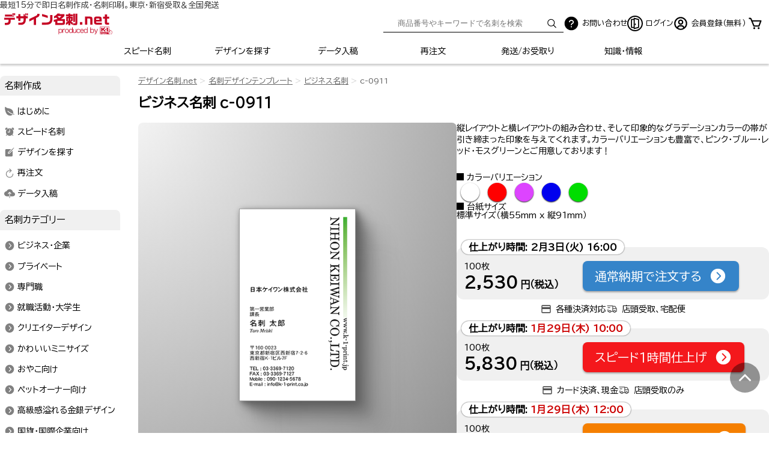

--- FILE ---
content_type: text/html; charset=UTF-8
request_url: https://www.designmeishi.net/product/detail/?code=c-0911
body_size: 11664
content:
<!DOCTYPE html>
<html lang="ja" prefix="og: http://ogp.me/ns#">
<head>
<meta charset="utf-8">
<meta name="viewport" content="width=device-width, initial-scale=1.0, maximum-scale=1.0">
<title>グラデーションの帯がクールさを演出するデザインです！ ビジネス名刺:c-0911｜デザイン名刺.net</title>
<!-- Google Tag Manager -->
<script>(function(w,d,s,l,i){w[l]=w[l]||[];w[l].push({'gtm.start':
new Date().getTime(),event:'gtm.js'});var f=d.getElementsByTagName(s)[0],
j=d.createElement(s),dl=l!='dataLayer'?'&l='+l:'';j.async=true;j.src=
'https://www.googletagmanager.com/gtm.js?id='+i+dl;f.parentNode.insertBefore(j,f);
})(window,document,'script','dataLayer','GTM-5ZHXLV');</script>
<!-- End Google Tag Manager -->
<meta name="keywords" content="ビジネス名刺,標準サイズ,タテ型名刺,名刺注文,名刺印刷,名刺テンプレート,名刺デザイン,即日印刷,即日発送">
<meta name="description" content="【スピード名刺作成・全国即日発送】縦レイアウトと横レイアウトの組み合わせ、そして印象的なグラデーションカラーの帯が引き締まった印象を与えてくれます。カラーバリエーションも豊富で、ピンク・ブルー・レッド・モスグリーンとご用意しております！ほしい名刺がきっと見つかるデザイン名刺.net">
<meta name="author" content="">
<meta name="msvalidate.01" content="2E158E3F098EB74092EF629B086A8C32">
<meta name="robots" content="index,follow">
<link rel="shortcut icon" href="/favicon.ico">

<meta property="og:site_name" content="名刺作成は名刺専門のデザイン名刺.net">
<meta property="og:title" content="グラデーションの帯がクールさを演出するデザインです！ ビジネス名刺:c-0911｜デザイン名刺.net">
<meta property="og:description" content="【スピード名刺作成・全国即日発送】縦レイアウトと横レイアウトの組み合わせ、そして印象的なグラデーションカラーの帯が引き締まった印象を与えてくれます。カラーバリエーションも豊富で、ピンク・ブルー・レッド・モスグリーンとご用意しております！ほしい名刺がきっと見つかるデザイン名刺.net">
<meta property="og:image" content="https://www.designmeishi.net/product/images/namecard/ad/450x450/c-0911.png">
<meta property="og:url" content="https://www.designmeishi.net/product/detail/?code=c-0911">
<meta property="og:type" content="article">
<meta property="og:locale" content="ja_JP">

<meta name="twitter:site" content="@k1print">
<meta name="twitter:title" content="グラデーションの帯がクールさを演出するデザインです！ ビジネス名刺:c-0911｜デザイン名刺.net">
<meta name="twitter:description" content="【スピード名刺作成・全国即日発送】縦レイアウトと横レイアウトの組み合わせ、そして印象的なグラデーションカラーの帯が引き締まった印象を与えてくれます。カラーバリエーションも豊富で、ピンク・ブルー・レッド・モスグリーンとご用意しております！ほしい名刺がきっと見つかるデザイン名刺.net">
<meta name="twitter:image" content="https://www.designmeishi.net/product/images/namecard/ad/450x450/c-0911.png">
<meta name="twitter:url" content="https://www.designmeishi.net/product/detail/?code=c-0911">
<meta name="twitter:card" content="summary_large_image">

<script src="/3rdlibcl/jquery.3.6.1.min.js"></script>
<script src="/3rdlibcl/jquery-migrate.3.3.2.min.js"></script>
<link rel="preconnect" href="https://fonts.googleapis.com">
<link rel="preconnect" href="https://fonts.gstatic.com" crossorigin>
<link href="https://fonts.googleapis.com/css2?family=BIZ+UDPGothic&family=Shippori+Mincho&display=swap" rel="stylesheet">
<link rel="stylesheet" href="/css/basic.css?202201005">
<link rel="stylesheet" href="/css/set02.css?20220943">
<link rel="stylesheet" href="/css/site.css?20240707">
<link rel="stylesheet" href="/css/main.css?20240801">
<script type="application/ld+json">
{
	"@context": "https://schema.org",
	"@type": "BreadcrumbList",
	"itemListElement":[{
		"@type":"ListItem",
		"position":1,
		"name":"名刺作成のデザイン名刺.net",
		"item":"https://www.designmeishi.net/"
	},{
		"@type":"ListItem",
		"position":2,
		"name":"名刺デザインテンプレート",
		"item":"https://www.designmeishi.net/product/"
	},{
		"@type":"ListItem",
		"position":3,
		"name":"ビジネス名刺",
		"item":"https://www.designmeishi.net/product/?category=business"
	},{
		"@type":"ListItem",
		"position":4,
		"name":"c-0911",
		"item":"https://www.designmeishi.net/product/detail/?code=c-0911"
	}]
}
</script>

<link rel="canonical" href="/product/detail/?code=c-0911">
<script>
 (function(c,l,a,r,i,t,y){
     c[a]=c[a]||function(){(c[a].q=c[a].q||[]).push(arguments)};
     t=l.createElement(r);t.async=1;t.src="https://www.clarity.ms/tag/"+i;
     y=l.getElementsByTagName(r)[0];y.parentNode.insertBefore(t,y);
 })(window, document, "clarity", "script", "e223sueqoo");
</script>

</head>
<body class="" data-lazy-limit="0" data-lazy-side="">
 <!-- Google Tag Manager (noscript) -->
<noscript><iframe src="https://www.googletagmanager.com/ns.html?id=GTM-5ZHXLV"
height="0" width="0" style="display:none;visibility:hidden"></iframe></noscript>
<!-- End Google Tag Manager (noscript) -->

<p style="padding-top: 2px;line-height: 1em;font-size: 13px;margin: 0 auto; max-width: 1280px;color: #333;">最短15分で即日名刺作成・名刺印刷。東京・新宿受取＆全国発送</p>
<header class="standardPart">
<div class="header-top">
		<a href="/" class="logo">
			<img src="/images/global/global_logo.svg" width="480" height="143" alt="デザイン名刺.net">
		</a>
		<div class="header-sub-container">
			<div class="search smallHidePart">
				<form action="/product/" method="get">
					<input type="text" name="search" placeholder="商品番号やキーワードで名刺を検索">
					<button><svg fill="#436ce5" class="icon font-size-initial" xmlns="http://www.w3.org/2000/svg"  viewBox="0 0 512 512"><title>Search</title><path d="M221.09 64a157.09 157.09 0 10157.09 157.09A157.1 157.1 0 00221.09 64z" fill="none" stroke="currentColor" stroke-miterlimit="10" stroke-width="32"/><path fill="none" stroke="currentColor" stroke-linecap="round" stroke-miterlimit="10" stroke-width="32" d="M338.29 338.29L448 448"/></svg></button>
				</form>
			</div>
			<div class="sp-only" data-func-name="menuCtrl" data-func-action="search" data-func-option="pulldownnav">
				<a class="header-icon-link" style="font-size: 1.3em;" data-func-target=".menuCtrl_frameIn">
					<svg fill="#436ce5" class="icon" xmlns="http://www.w3.org/2000/svg"  viewBox="0 0 512 512"><title>Search</title><path d="M221.09 64a157.09 157.09 0 10157.09 157.09A157.1 157.1 0 00221.09 64z" fill="none" stroke="currentColor" stroke-miterlimit="10" stroke-width="32"/><path fill="none" stroke="currentColor" stroke-linecap="round" stroke-miterlimit="10" stroke-width="32" d="M338.29 338.29L448 448"/></svg>				</a>
			</div>
			<a href="#contact" class="header-icon-link"><img class="header-icon" src="/images/svg/ai-fill-question-circle.svg" alt="お問い合わせ"><span class="label desktop-only">お問い合わせ</span></a>
																<a href="/app/?pm=login" class="header-icon-link"><img class="header-icon" src="/images/svg/bi-door-open-icon.svg" alt="ログイン"><span class="label">ログイン</span></a>
					<a href="/app/?pm=customer" class="header-icon-link desktop-only"><img class="header-icon" src="/images/svg/person-icon.svg" alt="会員登録（無料）"><span class="label">会員登録（無料）</span></a>
								<div class="iconItem cart">
					<a href="https://www.designmeishi.net/app/?pm=cart">
						<img class="header-icon" src="/images/svg/bi-cart-icon.svg" alt="カート">
											</a>
				</div>
					</div>
	</div>
	<nav id="global" class="scrollFixed">
		<div class="fixedInner">
			<ul>
				<li class="speed"><a href="/speed/">スピード名刺</a></li>
				<li class="product"><a href="/product/" class="thisPage">デザインを探す</a></li>
				<li class="data"><a href="/data/">データ入稿</a></li>
				<li class="repeat"><a href="/repeat/">再注文</a></li>
				<li class="carriage_payment display-sm-n-none"><a href="/carriage_payment/">発送/お受取り</a></li>
				<li class="meishidatabase display-sm-n-none"><a href="/meishidatabase/">知識・情報</a></li>
				<li class="menu" data-func-name="menuCtrl" data-func-action="open" data-func-option="pulldownnav">
					<a href="/" data-func-target=".menuCtrl_frameIn"><svg fill="#FFF" class="icon" xmlns="http://www.w3.org/2000/svg"  viewBox="0 0 512 512"><title>Menu</title><path fill="none" stroke="currentColor" stroke-linecap="round" stroke-miterlimit="10" stroke-width="32" d="M80 160h352M80 256h352M80 352h352"/></svg></a>
				</li>
			</ul>
		</div>
	</nav>
	<div data-func-name="menuCtrl" data-func-option="pulldownnav" class="menuCtrl_frameIn">
		<nav>
			<div class="main">
				<div data-func-name="menuCtrl" data-func-option="pulldownnav" class="menuCtrlCloseCase" style="position: sticky; right: 0; top: 0;">
					<span class="menuCtrlClose" data-func-target=".menuCtrl_frameIn" data-func-action="close"><svg fill="#FFF"  xmlns="http://www.w3.org/2000/svg" class="ionicon" viewBox="0 0 512 512"><title>Close</title><path d="M400 145.49L366.51 112 256 222.51 145.49 112 112 145.49 222.51 256 112 366.51 145.49 400 256 289.49 366.51 400 400 366.51 289.49 256 400 145.49z"/></svg><span class="ion-arrow-up-b"></span></span>
				</div>
				<ul class="row">
					<li class="col-12 search" style="padding: 5px 20px;">
						<form action="/product/" method="get">
							<input type="text" name="search" placeholder="商品番号やキーワードで名刺を検索">
							<button><svg fill="#436ce5" class="icon font-size-initial" xmlns="http://www.w3.org/2000/svg"  viewBox="0 0 512 512"><title>Search</title><path d="M221.09 64a157.09 157.09 0 10157.09 157.09A157.1 157.1 0 00221.09 64z" fill="none" stroke="currentColor" stroke-miterlimit="10" stroke-width="32"/><path fill="none" stroke="currentColor" stroke-linecap="round" stroke-miterlimit="10" stroke-width="32" d="M338.29 338.29L448 448"/></svg></button>
						</form>
					</li>
				</ul>
				<nav class="simpleList">
	<p>名刺作成</p>
	<ul class="list image row row-cols-12">
		<li class="guide"><a href="/guide/">はじめに</a></li>
	 <li class="speed"><a href="/speed/">スピード名刺</a></li>
		<li class="product"><a href="/product/">デザインを探す</a></li>
		<li class="repeat"><a href="/repeat/">再注文</a></li>
		<li class="data"><a href="/data/">データ入稿</a></li>
	</ul>
</nav>
<nav class="simpleList">
	<p>名刺カテゴリー</p>
	<ul class="list image row row-cols-12">
		<li><a href="/product/?category=business">ビジネス・企業</a></li>
		<li><a href="/product/?category=private">プライベート</a></li>
		<li><a href="/product/sp/">専門職</a></li>
		<li><a href="/product/?category=jobhunt">就職活動・大学生</a></li>
		<li><a href="/product/?category=creator">クリエイターデザイン</a></li>
		<li><a href="/product/?category=mini">かわいいミニサイズ</a></li>
		<li><a href="/product/?category=parents">おやこ向け</a></li>
		<li><a href="/product/?category=pet">ペットオーナー向け</a></li>
		<li><a href="/product/?category=gs">高級感溢れる金銀デザイン</a></li>
		<li><a href="/product/?category=country">国旗・国際企業向け</a></li>
		<li><a href="/product/?category=sport">スポーツ・サポータ向け</a></li>
		<li><a href="/product/senior/">シニア向け(大きい文字)</a></li>
		<li><a href="/product/?category=shop">店舗用ショップカード</a></li>
		<li><a href="/product/?category=thanks" class="addStar">サンクスカード</a></li>
		<li><a href="/product/?category=coupon">店舗向け割引券</a></li>
		<li><a href="/backsamplelist/" title="裏面デザイン">裏面デザイン</a></li>
	</ul>
</nav>
<nav class="simpleList">
	<p>名刺イメージ</p>
	<ul class="list image row row-cols-12">
		<li><a href="/product/?impression=standard">定番デザイン</a></li>
		<li><a href="/product/?impression=simple">スッキリ・シンプル</a></li>
		<li><a href="/product/?impression=smart">かっこいい・スマート</a></li>
		<li><a href="/product/?impression=cute">かわいい・キュート</a></li>
		<li><a href="/product/?impression=beautiful">綺麗・エレガント</a></li>
		<li><a href="/product/?impression=personal">個性的</a></li>
		<li><a href="/product/?impression=impact">派手・インパクト</a></li>
	</ul>
</nav>

<nav class="simpleList">
	<p>ご利用ガイド</p>
	<ul class="list image row row-cols-12">
		<li><a href="/order_flow/" title="注文の流れ">注文の流れ</a></li>
		<li><a href="/printing/">名刺印刷へのこだわり</a></li>
		<li><a href="/pricelist/" title="料金と納期">料金と納期</a></li>
		<li><a href="/carriage_payment/" title="発送/代引き">発送/代引き</a></li>
		<li><a href="/faq/" title="よくある質問">よくある質問</a></li>
		<li><a href="/accessmap/" title="店舗アクセス">店舗アクセス</a></li>
		<li><a href="/daishi/" title="用紙/台紙">用紙/台紙</a></li>
		<li><a href="/font/list/">フォント一覧</a></li>
		<li><a href="/english_writing/writing/">英語表記:肩書き</a></li>
		<li><a href="/english_writing/busho/">英語表記:部署/課など</a></li>
		<li><a href="/english_writing/company_add_tel/">英語表記:法人/住所/電話番号</a></li>
		<li><a href="/meishidatabase/tsukaikata/">名刺の使い方いろいろ</a></li>
		<li><a href="/gratitude/">お客様の声</a></li>
		<li><a href="/meishidatabase/">知っておきたい名刺の豆知識</a></li>
		<li><a href="/lp/speed.html">簡単即日名刺作成</a></li>
		<li class="corp_plan"><a href="/corp_plan/">法人様ビジネスプラン</a></li>
		<li class="dutyfree"><a href="/about/dutyfree.php">免税取引き</a></li>
		<li class="gift"><a href="/gift/">名刺ギフトカード</a></li>
	</ul>
</nav>
<nav class="simpleList">
	<p>台紙</p>
	<ul class="list image row row-cols-12">
		<li><a href="/daishi/detail.php?paper=joushitsu">上質紙</a></li>
		<li><a href="/daishi/detail.php?paper=okmatpost">OKマットポスト</a></li>
		<li><a href="/daishi/detail.php?paper=cream">クリーム</a></li>
		<li><a href="/daishi/detail.php?paper=mirrercoatcoat">ミラーコート（表ミラー/裏コート）</a></li>
		<li><a href="/daishi/detail.php?paper=mirrercoatjou">ミラーコート上質</a></li>
		<li><a href="/daishi/detail.php?paper=arabelewhite">アラベールスノーホワイト</a></li>
		<li><a href="/daishi/detail.php?paper=arabelenatural">アラベールナチュラル</a></li>
		<li><a href="/daishi/detail.php?paper=classiclinenwhite">クラシックリネン スノーホワイト</a></li>
		<li><a href="/daishi/detail.php?paper=classiclinennatural">クラシックリネン ナチュラル</a></li>
		<li><a href="/daishi/detail.php?paper=whiteexcelkent">ホワイトエクセルケント</a></li>
		<li><a href="/daishi/detail.php?paper=whitepeachkent">ホワイトピーチケント</a></li>
		<li><a href="/daishi/detail.php?paper=mirrercoatdual">両面ミラーコート</a></li>
		<li><a href="/daishi/detail.php?paper=pearlpink">パールピンク</a></li>
		<li><a href="/daishi/detail.php?paper=pearlcream">パールクリーム</a></li>
		<li><a href="/daishi/detail.php?paper=pearlblue">パールブルー</a></li>
		<li><a href="/daishi/detail.php?paper=pearlgreen">パールグリーン</a></li>
		<li><a href="/daishi/detail.php?paper=vintage">ファーストヴィンテージオーク</a></li>
		<li><a href="/daishi/detail.php?paper=champagnecrystal">シャンパンクリスタル</a></li>
		<li><a href="/daishi/detail.php?paper=gold">ゴールド</a></li>
		<li><a href="/daishi/detail.php?paper=silver">シルバー</a></li>
		<li><a href="/daishi/detail.php?paper=platina">プラチナ</a></li>
	</ul>
</nav>
			</div>
		</nav>
	</div>
</header>
<div id="mainContainer">
	<div id="page">
 
<nav id="breadcrumb" class="breadcrumb-position-top" ><ul><li><a href="/" class="reverse">デザイン名刺.net</a></li><li><a href="/product/" class="reverse">名刺デザインテンプレート</a></li><li><a href="/product/?category=business" class="reverse">ビジネス名刺</a></li><li><span class="a-style">c-0911</span></li></ul></nav><main class="detail-page">
	<section>
		<h1>ビジネス名刺 c-0911</h1>
		<div class="detail-view">
			<div class="detail-view-image-area">
				<figure>
					<img width="242" height="400" src="/product/images/namecard/400/c-0911.png" class="bcImg productDataDetail a1st " alt="[c-0911]縦レイアウトと横レイアウトの組み合わせ、そして印象的なグラデーションカラーの帯が引き締まった印象を与えてくれます。カラーバリエーションも豊富で、ピンク・ブルー・レッド・モスグリーンとご用意しております！グラデーションの帯がクールさを演出するデザインです！な名刺:デザイン名刺.net">
				</figure>
			</div>
			<div class="detail-view-info-area">
				<p>縦レイアウトと横レイアウトの組み合わせ、そして印象的なグラデーションカラーの帯が引き締まった印象を与えてくれます。カラーバリエーションも豊富で、ピンク・ブルー・レッド・モスグリーンとご用意しております！</p>
				<dl>
											<dt>カラーバリエーション</dt>
						<dd><ul class="colorBalls"><li class="c10"><a href="./?code=b-0817#breadcrumb" class="over c10">●</a></li><li class="c1"><a href="./?code=c-0908#breadcrumb" class="over c1">●</a></li><li class="c7"><a href="./?code=c-0909#breadcrumb" class="over c7">●</a></li><li class="c6"><a href="./?code=c-0910#breadcrumb" class="over c6">●</a></li><li class="c4"><a href="./?code=c-0912#breadcrumb" class="over c4">●</a></li></ul></dd>
										<dt>台紙サイズ</dt>
					<dd>標準サイズ（横55mm x 縦91mm）</dd>
				</dl>
								<div class="order-buttons">
	<div class="">
		<ul>
												<li>
						<div class="content normal">
							<div class="timebox">仕上がり時間: <span class="noukiBox"></span></div>
							<div class="pricebox">
								<p class="unit">100枚</p>
								<p class="price">
									2,530<span class="yen">円（税込）</span>
								</p>
							</div>
							<div class="btnbox">
								<a href="/app/?pm=finput&front_code=c-0911&speed=0" class="btn" rel="nofollow">通常納期で注文する<span class="icon"><svg fill="#FFF"  xmlns="http://www.w3.org/2000/svg" class="ionicon" viewBox="0 0 512 512"><title>Chevron Forward Circle</title><path d="M48 256c0 114.87 93.13 208 208 208s208-93.13 208-208S370.87 48 256 48 48 141.13 48 256zm257.37 0l-84.68-84.69a16 16 0 0122.62-22.62l96 96a16 16 0 010 22.62l-96 96a16 16 0 01-22.62-22.62z"/></svg></span></a>
							</div>
						</div>
						<div class="note">
							<div><img src="/images/svg/md-outline-payment.svg" alt="決済方法">各種決済対応</div>
							<div><img src="/images/svg/tb-truck-delivery.svg" alt="受取方法">店頭受取、宅配便</div>
						</div>
					</li>
											<li>
							<div class="content speed1h">
								<div class="timebox">仕上がり時間: <span class="sp1hBox"></span></div>
								<div class="pricebox">
									<p class="unit">100枚</p>
									<p class="price">
										5,830<span class="yen">円（税込）</span>
									</p>
								</div>
								<div class="btnbox">
									<a href="/app/?pm=finput&front_code=c-0911&speed=1" class="btn" rel="nofollow">スピード1時間仕上げ<span class="icon"><svg fill="#FFF"  xmlns="http://www.w3.org/2000/svg" class="ionicon" viewBox="0 0 512 512"><title>Chevron Forward Circle</title><path d="M48 256c0 114.87 93.13 208 208 208s208-93.13 208-208S370.87 48 256 48 48 141.13 48 256zm257.37 0l-84.68-84.69a16 16 0 0122.62-22.62l96 96a16 16 0 010 22.62l-96 96a16 16 0 01-22.62-22.62z"/></svg></span></a>
								</div>
							</div>
							<div class="note">
								<div><img src="/images/svg/md-outline-payment.svg" alt="決済方法">カード決済、現金</div>
								<div><img src="/images/svg/tb-truck-delivery.svg" alt="受取方法">店頭受取のみ</div>
							</div>
						</li>
																<li>
							<div class="content speed3h">
								<div class="timebox">仕上がり時間: <span class="sp3hBox"></span></div>
								<div class="pricebox">
									<p class="unit">100枚</p>
									<p class="price">
										4,730<span class="yen">円（税込）</span>
									</p>
								</div>
								<div class="btnbox">
									<a href="/app/?pm=finput&front_code=c-0911&speed=3" class="btn" rel="nofollow">スピード3時間仕上げ<span class="icon"><svg fill="#FFF"  xmlns="http://www.w3.org/2000/svg" class="ionicon" viewBox="0 0 512 512"><title>Chevron Forward Circle</title><path d="M48 256c0 114.87 93.13 208 208 208s208-93.13 208-208S370.87 48 256 48 48 141.13 48 256zm257.37 0l-84.68-84.69a16 16 0 0122.62-22.62l96 96a16 16 0 010 22.62l-96 96a16 16 0 01-22.62-22.62z"/></svg></span></a>
								</div>
							</div>
							<div class="note">
								<div><img src="/images/svg/md-outline-payment.svg" alt="決済方法">カード決済、代引き、現金</div>
								<div><img src="/images/svg/tb-truck-delivery.svg" alt="受取方法">店頭受取、当日発送</div>
							</div>
						</li>
								    					</ul>
	</div>
</div>
			</div>
		</div>
		<p><a href="#priceList">両面印刷、裏面の追加についてはこちらをご参照ください。</a></p>
													<section class="orderDetailSet">
			<div class="orderArea">
				<div class="dualPrice" id="priceList">
					<h3>両面印刷名刺作成の料金</h3>
					<p>100枚 消費税込み価格です。</p>
											<p>裏面のご指定は先に表面のみでご注文ください。ご注文フォームの最初で裏面のご指定とご入力ができます。</p>
										<table class="table-bordered table-center" style="">
						<thead>
							<tr>
								<th>作成プラン</th><th>通常</th><th>スピード3時間</th><th>スピード1時間</th>
							</tr>
							<tr>
								<th>納期</th><td>2営業日後の16時</td><td>3時間後</td><td>1時間後</td>
							</tr>
						</thead>
						<tbody>
							<tr>
								<th>
																			<ul class="row row-cols-6">
											<li>
												<figure>
													<img width="242" height="400" src="/product/images/namecard/400/c-0911.png" class="bcImg productDataDetail a1st " alt="[c-0911]縦レイアウトと横レイアウトの組み合わせ、そして印象的なグラデーションカラーの帯が引き締まった印象を与えてくれます。カラーバリエーションも豊富で、ピンク・ブルー・レッド・モスグリーンとご用意しております！グラデーションの帯がクールさを演出するデザインです！な名刺:デザイン名刺.net">
												</figure>
											</li><li><img src="/images/product/ura-none.png" alt=""></li>
										</ul>
																		<p>表面のみ</p></th>
								<td><p class="price">2,530円
																</p></td>
								<td><p class="price">4,730円
																</p></td>
								<td><p class="price">5,830円
																</p></td>
							</tr>
															<tr>
									<th>
										<ul class="row row-cols-6">
											<li>
												<figure>
													<img width="242" height="400" src="/product/images/namecard/400/c-0911.png" class="bcImg productDataDetail a1st " alt="[c-0911]縦レイアウトと横レイアウトの組み合わせ、そして印象的なグラデーションカラーの帯が引き締まった印象を与えてくれます。カラーバリエーションも豊富で、ピンク・ブルー・レッド・モスグリーンとご用意しております！グラデーションの帯がクールさを演出するデザインです！な名刺:デザイン名刺.net">
												</figure>
											</li><li><img src="/images/product/ura-mono.png" alt=""></li>
										</ul>
										<p>表面＋裏面モノクロ<br><a href="/backsamplelist/" class="iframe btn btn-default btn-xs">裏面デザイン</a></p></th>
									<td><p class="price">2,750円</p></td>
									<td><p class="price">5,170円</p></td>
									<td><p class="price">6,710円</p></td>
								</tr>
								<tr>
									<th>
										<ul class="row row-cols-6">
											<li>
												<figure>
													<img width="242" height="400" src="/product/images/namecard/400/c-0911.png" class="bcImg productDataDetail a1st " alt="[c-0911]縦レイアウトと横レイアウトの組み合わせ、そして印象的なグラデーションカラーの帯が引き締まった印象を与えてくれます。カラーバリエーションも豊富で、ピンク・ブルー・レッド・モスグリーンとご用意しております！グラデーションの帯がクールさを演出するデザインです！な名刺:デザイン名刺.net">
												</figure>
											</li><li><img src="/images/product/ura-color.png" alt=""></li>
										</ul>
										<p>表面＋裏面カラー<br><a href="/backsamplelist/" class="iframe btn btn-default btn-xs">裏面デザイン</a></p></th>
									<td><p class="price">3,080円</p></td>
									<td><p class="price">5,830円</p></td>
									<td><p class="price">8,030円</p></td>
								</tr>
													</tbody>
					</table>
					<p><a href="/tips/customize/" class="iframe btn btn-link">名刺のカスタマイズについて</a></p>
				</div>
				<p style="text-align:center;">その他情報</p>
				<div class="plusInfomartion">
					<a href="/backsamplelist/" class="iframe">裏面デザインをみる</a>
					<a href="/daishi/" class="iframe">名刺台紙をみる</a>
					<a href="/font/list/" class="iframe">フォント一覧をみる</a>
				</div>
								<div class="notes">
					<p>店頭受取選択時、仕上り時間に店頭受取りが可能です。※発送指定時は当日受取りできません。<br>校正ありは+3営業日、発送は仕上り日の夕方に出荷します。</p>
					<p>仕上り時間は端末の日時設定を使用しております。</p>
					<p>※正確な料金については、ご注文申し込みを頂きましてから担当者が見積もり後、メールにてご案内致します。</p>
					<p>お受け取り方法や発送については<a href="/carriage_payment/" style="text-decoration:underline;" target="_blank" class="innerOpen">お受取り方法と送料</a>を御覧ください。</p>
				</div>

				<!-- 注文ボタン End -->
			</div> <!-- .orderArea -->
		</section> <!-- .orderDetailSet -->
	</section>
	<section>
		<h3>商品仕様</h3>
		<table class="table-bordered">
			<tr>
				<th class="col-4">商品コード</th>
				<td class="col-8">c-0911</td>
			</tr>
			<tr>
				<th>カテゴリー</th>
								<td><a target="_top" href="/product/?category=business">ビジネス名刺</a></td>
			</tr>
			<tr>
				<th>文字サイズ</th>
				<td>中サイズ</td>
			</tr>
			<tr>
				<th>印刷</th>
				<td>カラー名刺印刷</td>
			</tr>
			<tr>
				<th>ベースカラー</th>
				<td>緑色</td>
			</tr>
			<tr>
				<th>台紙サイズ</th>
				<td>標準サイズ:横55mm x 縦91mm</td>
			</tr>
			<tr>
				<th>価格/100枚 税込</th>
				<td><p>通常仕上げ:2,530円<br>仕上り：<span class="noukiBox"></span></P></td>
			</tr>
			<tr>
				<th>最短納期<br>プラン</th>
				<td><p>
					1時間仕上:5,830円<br>仕上り：<span class="sp1hBox"></span></p>
				</td>
			</tr>
					</table>
	</section>
	<!-- /商品表示 -->
	<!-- start -->
					<section id="variation">
			<div class="chapterTitle">
				<h2 id="variationPattern">機能や色の違う商品</h2>
			</div>
			<div class="productList single buildFrame">
				<ul class="row  row-cols-6 row-cols-md-3 row-margins">
					<li>
<div class="piece">
<a href="/product/detail/?code=c-0908">
<div class="productImage">
<img src="/images/spacer/450x450.png" data-original="/product/images/namecard/400/c-0908.png" class="bcImg lazy" alt="ビジネス名刺:名刺コードc-0908" width="450" height="450">
<div class="status"><span class="category">ビジネス</span></div>

</div>
<div class="productInfomation">
<div class="priceArea">
<div class="priceTags"><span class="code">c-0908</span></div>
<div class="price">2,530円</div>
</div>
<p class="salesCopy">グラデーションの帯がクールさを演出するデザインです！</p>
</div>
</a>
</div>
</li><li>
<div class="piece">
<a href="/product/detail/?code=c-0912">
<div class="productImage">
<img src="/images/spacer/450x450.png" data-original="/product/images/namecard/400/c-0912.png" class="bcImg lazy" alt="ビジネス名刺:名刺コードc-0912" width="450" height="450">
<div class="status"><span class="category">ビジネス</span></div>

</div>
<div class="productInfomation">
<div class="priceArea">
<div class="priceTags"><span class="code">c-0912</span></div>
<div class="price">2,530円</div>
</div>
<p class="salesCopy">グラデーションの帯がクールさを演出するデザインです！</p>
</div>
</a>
</div>
</li><li>
<div class="piece">
<a href="/product/detail/?code=c-0910">
<div class="productImage">
<img src="/images/spacer/450x450.png" data-original="/product/images/namecard/400/c-0910.png" class="bcImg lazy" alt="ビジネス名刺:名刺コードc-0910" width="450" height="450">
<div class="status"><span class="category">ビジネス</span></div>

</div>
<div class="productInfomation">
<div class="priceArea">
<div class="priceTags"><span class="code">c-0910</span></div>
<div class="price">2,530円</div>
</div>
<p class="salesCopy">グラデーションの帯がクールさを演出するデザインです！</p>
</div>
</a>
</div>
</li><li>
<div class="piece">
<a href="/product/detail/?code=c-0909">
<div class="productImage">
<img src="/images/spacer/450x450.png" data-original="/product/images/namecard/400/c-0909.png" class="bcImg lazy" alt="ビジネス名刺:名刺コードc-0909" width="450" height="450">
<div class="status"><span class="category">ビジネス</span></div>

</div>
<div class="productInfomation">
<div class="priceArea">
<div class="priceTags"><span class="code">c-0909</span></div>
<div class="price">2,530円</div>
</div>
<p class="salesCopy">グラデーションの帯がクールさを演出するデザインです！</p>
</div>
</a>
</div>
</li><li>
<div class="piece">
<a href="/product/detail/?code=b-0817">
<div class="productImage">
<img src="/images/spacer/450x450.png" data-original="/product/images/namecard/400/b-0817.png" class="bcImg lazy" alt="ビジネス名刺:名刺コードb-0817" width="450" height="450">
<div class="status"><span class="category">ビジネス</span></div>

</div>
<div class="productInfomation">
<div class="priceArea">
<div class="priceTags"><span class="code">b-0817</span></div>
<div class="price">1,870円</div>
</div>
<p class="salesCopy">グラデーションの帯がクールさを演出するデザインです！</p>
</div>
</a>
</div>
</li>				</ul>
			</div>
		</section>
	</main>
<!-- end -->
<!-- start -->
<section class="productContainer">
	<div class="chapterTitle">
		<h2>おすすめ商品</h2>
	</div>
	<div class="buildFrame">
		<ul class="row row-cols-6 row-cols-md-3 row-margins">
			<li>
<div class="piece">
<a href="/product/detail/?code=c-0883qr">
<div class="productImage">
<img src="/images/spacer/450x450.png" data-original="/product/images/namecard/400/c-0883qr.png" class="bcImg lazy" alt="ビジネス名刺:名刺コードc-0883qr" width="450" height="450">
<div class="status"><span class="category">ビジネス</span><span>QRコード</span></div>

</div>
<div class="productInfomation">
<div class="priceArea">
<div class="priceTags"><span class="code">c-0883qr</span></div>
<div class="price">3,080円</div>
</div>

</div>
</a>
</div>
</li><li>
<div class="piece">
<a href="/product/detail/?code=c-0893p">
<div class="productImage">
<img src="/images/spacer/450x450.png" data-original="/product/images/namecard/400/c-0893p.png" class="bcImg lazy" alt="ビジネス名刺:名刺コードc-0893p" width="450" height="450">
<div class="status"><span class="category">ビジネス</span><span>写真入り</span></div>

</div>
<div class="productInfomation">
<div class="priceArea">
<div class="priceTags"><span class="code">c-0893p</span></div>
<div class="price">3,080円</div>
</div>

</div>
</a>
</div>
</li><li>
<div class="piece">
<a href="/product/detail/?code=c-1135b">
<div class="productImage">
<img src="/images/spacer/450x450.png" data-original="/product/images/namecard/400/c-1135b.png" class="bcImg lazy" alt="ビジネス名刺:名刺コードc-1135b" width="450" height="450">
<div class="status"><span class="category">ビジネス</span><span>大きな文字</span></div>

</div>
<div class="productInfomation">
<div class="priceArea">
<div class="priceTags"><span class="code">c-1135b</span></div>
<div class="price">2,530円</div>
</div>

</div>
</a>
</div>
</li><li>
<div class="piece">
<a href="/product/detail/?code=c-0893">
<div class="productImage">
<img src="/images/spacer/450x450.png" data-original="/product/images/namecard/400/c-0893.png" class="bcImg lazy" alt="ビジネス名刺:名刺コードc-0893" width="450" height="450">
<div class="status"><span class="category">ビジネス</span></div>

</div>
<div class="productInfomation">
<div class="priceArea">
<div class="priceTags"><span class="code">c-0893</span></div>
<div class="price">2,530円</div>
</div>

</div>
</a>
</div>
</li><li>
<div class="piece">
<a href="/product/detail/?code=c-1072">
<div class="productImage">
<img src="/images/spacer/450x450.png" data-original="/product/images/namecard/400/c-1072.png" class="bcImg lazy" alt="ビジネス名刺:名刺コードc-1072" width="450" height="450">
<div class="status"><span class="category">ビジネス</span></div>

</div>
<div class="productInfomation">
<div class="priceArea">
<div class="priceTags"><span class="code">c-1072</span></div>
<div class="price">2,530円</div>
</div>

</div>
</a>
</div>
</li><li>
<div class="piece">
<a href="/product/detail/?code=c-0898p">
<div class="productImage">
<img src="/images/spacer/450x450.png" data-original="/product/images/namecard/400/c-0898p.png" class="bcImg lazy" alt="ビジネス名刺:名刺コードc-0898p" width="450" height="450">
<div class="status"><span class="category">ビジネス</span><span>写真入り</span></div>

</div>
<div class="productInfomation">
<div class="priceArea">
<div class="priceTags"><span class="code">c-0898p</span></div>
<div class="price">3,080円</div>
</div>

</div>
</a>
</div>
</li><li>
<div class="piece">
<a href="/product/detail/?code=c-0883p">
<div class="productImage">
<img src="/images/spacer/450x450.png" data-original="/product/images/namecard/400/c-0883p.png" class="bcImg lazy" alt="ビジネス名刺:名刺コードc-0883p" width="450" height="450">
<div class="status"><span class="category">ビジネス</span><span>写真入り</span></div>

</div>
<div class="productInfomation">
<div class="priceArea">
<div class="priceTags"><span class="code">c-0883p</span></div>
<div class="price">3,080円</div>
</div>

</div>
</a>
</div>
</li><li>
<div class="piece">
<a href="/product/detail/?code=c-1072b">
<div class="productImage">
<img src="/images/spacer/450x450.png" data-original="/product/images/namecard/400/c-1072b.png" class="bcImg lazy" alt="ビジネス名刺:名刺コードc-1072b" width="450" height="450">
<div class="status"><span class="category">ビジネス</span><span>大きな文字</span></div>

</div>
<div class="productInfomation">
<div class="priceArea">
<div class="priceTags"><span class="code">c-1072b</span></div>
<div class="price">2,530円</div>
</div>

</div>
</a>
</div>
</li><li>
<div class="piece">
<a href="/product/detail/?code=c-1049">
<div class="productImage">
<img src="/images/spacer/450x450.png" data-original="/product/images/namecard/400/c-1049.png" class="bcImg lazy" alt="ビジネス名刺:名刺コードc-1049" width="450" height="450">
<div class="status"><span class="category">ビジネス</span></div>

</div>
<div class="productInfomation">
<div class="priceArea">
<div class="priceTags"><span class="code">c-1049</span></div>
<div class="price">2,530円</div>
</div>

</div>
</a>
</div>
</li><li>
<div class="piece">
<a href="/product/detail/?code=c-0883">
<div class="productImage">
<img src="/images/spacer/450x450.png" data-original="/product/images/namecard/400/c-0883.png" class="bcImg lazy" alt="ビジネス名刺:名刺コードc-0883" width="450" height="450">
<div class="status"><span class="category">ビジネス</span></div>

</div>
<div class="productInfomation">
<div class="priceArea">
<div class="priceTags"><span class="code">c-0883</span></div>
<div class="price">2,530円</div>
</div>

</div>
</a>
</div>
</li><li>
<div class="piece">
<a href="/product/detail/?code=c-0878">
<div class="productImage">
<img src="/images/spacer/450x450.png" data-original="/product/images/namecard/400/c-0878.png" class="bcImg lazy" alt="ビジネス名刺:名刺コードc-0878" width="450" height="450">
<div class="status"><span class="category">ビジネス</span></div>

</div>
<div class="productInfomation">
<div class="priceArea">
<div class="priceTags"><span class="code">c-0878</span></div>
<div class="price">2,530円</div>
</div>

</div>
</a>
</div>
</li><li>
<div class="piece">
<a href="/product/detail/?code=c-0879qr">
<div class="productImage">
<img src="/images/spacer/450x450.png" data-original="/product/images/namecard/400/c-0879qr.png" class="bcImg lazy" alt="ビジネス名刺:名刺コードc-0879qr" width="450" height="450">
<div class="status"><span class="category">ビジネス</span><span>QRコード</span></div>

</div>
<div class="productInfomation">
<div class="priceArea">
<div class="priceTags"><span class="code">c-0879qr</span></div>
<div class="price">3,080円</div>
</div>

</div>
</a>
</div>
</li><li>
<div class="piece">
<a href="/product/detail/?code=c-1135">
<div class="productImage">
<img src="/images/spacer/450x450.png" data-original="/product/images/namecard/400/c-1135.png" class="bcImg lazy" alt="ビジネス名刺:名刺コードc-1135" width="450" height="450">
<div class="status"><span class="category">ビジネス</span></div>

</div>
<div class="productInfomation">
<div class="priceArea">
<div class="priceTags"><span class="code">c-1135</span></div>
<div class="price">2,530円</div>
</div>

</div>
</a>
</div>
</li><li>
<div class="piece">
<a href="/product/detail/?code=c-1083">
<div class="productImage">
<img src="/images/spacer/450x450.png" data-original="/product/images/namecard/400/c-1083.png" class="bcImg lazy" alt="ビジネス名刺:名刺コードc-1083" width="450" height="450">
<div class="status"><span class="category">ビジネス</span></div>

</div>
<div class="productInfomation">
<div class="priceArea">
<div class="priceTags"><span class="code">c-1083</span></div>
<div class="price">2,530円</div>
</div>

</div>
</a>
</div>
</li><li>
<div class="piece">
<a href="/product/detail/?code=c-0899qr">
<div class="productImage">
<img src="/images/spacer/450x450.png" data-original="/product/images/namecard/400/c-0899qr.png" class="bcImg lazy" alt="ビジネス名刺:名刺コードc-0899qr" width="450" height="450">
<div class="status"><span class="category">ビジネス</span><span>QRコード</span></div>

</div>
<div class="productInfomation">
<div class="priceArea">
<div class="priceTags"><span class="code">c-0899qr</span></div>
<div class="price">3,080円</div>
</div>

</div>
</a>
</div>
</li><li>
<div class="piece">
<a href="/product/detail/?code=c-0878qr">
<div class="productImage">
<img src="/images/spacer/450x450.png" data-original="/product/images/namecard/400/c-0878qr.png" class="bcImg lazy" alt="ビジネス名刺:名刺コードc-0878qr" width="450" height="450">
<div class="status"><span class="category">ビジネス</span><span>QRコード</span></div>

</div>
<div class="productInfomation">
<div class="priceArea">
<div class="priceTags"><span class="code">c-0878qr</span></div>
<div class="price">3,080円</div>
</div>

</div>
</a>
</div>
</li>		</ul>
		<p style=""><a href="/product/?category=business" class="simpleButton" style="margin:0 auto;display:block;text-align:center;">もっと見る</a></p>
	</div>
	<!-- end -->
</section>

</div><!--#page-->
<div id="leftNav">
	<nav class="simpleList">
	<p>名刺作成</p>
	<ul class="list image row row-cols-12">
		<li class="guide"><a href="/guide/">はじめに</a></li>
	 <li class="speed"><a href="/speed/">スピード名刺</a></li>
		<li class="product"><a href="/product/">デザインを探す</a></li>
		<li class="repeat"><a href="/repeat/">再注文</a></li>
		<li class="data"><a href="/data/">データ入稿</a></li>
	</ul>
</nav>
<nav class="simpleList">
	<p>名刺カテゴリー</p>
	<ul class="list image row row-cols-12">
		<li><a href="/product/?category=business">ビジネス・企業</a></li>
		<li><a href="/product/?category=private">プライベート</a></li>
		<li><a href="/product/sp/">専門職</a></li>
		<li><a href="/product/?category=jobhunt">就職活動・大学生</a></li>
		<li><a href="/product/?category=creator">クリエイターデザイン</a></li>
		<li><a href="/product/?category=mini">かわいいミニサイズ</a></li>
		<li><a href="/product/?category=parents">おやこ向け</a></li>
		<li><a href="/product/?category=pet">ペットオーナー向け</a></li>
		<li><a href="/product/?category=gs">高級感溢れる金銀デザイン</a></li>
		<li><a href="/product/?category=country">国旗・国際企業向け</a></li>
		<li><a href="/product/?category=sport">スポーツ・サポータ向け</a></li>
		<li><a href="/product/senior/">シニア向け(大きい文字)</a></li>
		<li><a href="/product/?category=shop">店舗用ショップカード</a></li>
		<li><a href="/product/?category=thanks" class="addStar">サンクスカード</a></li>
		<li><a href="/product/?category=coupon">店舗向け割引券</a></li>
		<li><a href="/backsamplelist/" title="裏面デザイン">裏面デザイン</a></li>
	</ul>
</nav>
<nav class="simpleList">
	<p>名刺イメージ</p>
	<ul class="list image row row-cols-12">
		<li><a href="/product/?impression=standard">定番デザイン</a></li>
		<li><a href="/product/?impression=simple">スッキリ・シンプル</a></li>
		<li><a href="/product/?impression=smart">かっこいい・スマート</a></li>
		<li><a href="/product/?impression=cute">かわいい・キュート</a></li>
		<li><a href="/product/?impression=beautiful">綺麗・エレガント</a></li>
		<li><a href="/product/?impression=personal">個性的</a></li>
		<li><a href="/product/?impression=impact">派手・インパクト</a></li>
	</ul>
</nav>

<nav class="simpleList">
	<p>ご利用ガイド</p>
	<ul class="list image row row-cols-12">
		<li><a href="/order_flow/" title="注文の流れ">注文の流れ</a></li>
		<li><a href="/printing/">名刺印刷へのこだわり</a></li>
		<li><a href="/pricelist/" title="料金と納期">料金と納期</a></li>
		<li><a href="/carriage_payment/" title="発送/代引き">発送/代引き</a></li>
		<li><a href="/faq/" title="よくある質問">よくある質問</a></li>
		<li><a href="/accessmap/" title="店舗アクセス">店舗アクセス</a></li>
		<li><a href="/daishi/" title="用紙/台紙">用紙/台紙</a></li>
		<li><a href="/font/list/">フォント一覧</a></li>
		<li><a href="/english_writing/writing/">英語表記:肩書き</a></li>
		<li><a href="/english_writing/busho/">英語表記:部署/課など</a></li>
		<li><a href="/english_writing/company_add_tel/">英語表記:法人/住所/電話番号</a></li>
		<li><a href="/meishidatabase/tsukaikata/">名刺の使い方いろいろ</a></li>
		<li><a href="/gratitude/">お客様の声</a></li>
		<li><a href="/meishidatabase/">知っておきたい名刺の豆知識</a></li>
		<li><a href="/lp/speed.html">簡単即日名刺作成</a></li>
		<li class="corp_plan"><a href="/corp_plan/">法人様ビジネスプラン</a></li>
		<li class="dutyfree"><a href="/about/dutyfree.php">免税取引き</a></li>
		<li class="gift"><a href="/gift/">名刺ギフトカード</a></li>
	</ul>
</nav>
<nav class="simpleList">
	<p>台紙</p>
	<ul class="list image row row-cols-12">
		<li><a href="/daishi/detail.php?paper=joushitsu">上質紙</a></li>
		<li><a href="/daishi/detail.php?paper=okmatpost">OKマットポスト</a></li>
		<li><a href="/daishi/detail.php?paper=cream">クリーム</a></li>
		<li><a href="/daishi/detail.php?paper=mirrercoatcoat">ミラーコート（表ミラー/裏コート）</a></li>
		<li><a href="/daishi/detail.php?paper=mirrercoatjou">ミラーコート上質</a></li>
		<li><a href="/daishi/detail.php?paper=arabelewhite">アラベールスノーホワイト</a></li>
		<li><a href="/daishi/detail.php?paper=arabelenatural">アラベールナチュラル</a></li>
		<li><a href="/daishi/detail.php?paper=classiclinenwhite">クラシックリネン スノーホワイト</a></li>
		<li><a href="/daishi/detail.php?paper=classiclinennatural">クラシックリネン ナチュラル</a></li>
		<li><a href="/daishi/detail.php?paper=whiteexcelkent">ホワイトエクセルケント</a></li>
		<li><a href="/daishi/detail.php?paper=whitepeachkent">ホワイトピーチケント</a></li>
		<li><a href="/daishi/detail.php?paper=mirrercoatdual">両面ミラーコート</a></li>
		<li><a href="/daishi/detail.php?paper=pearlpink">パールピンク</a></li>
		<li><a href="/daishi/detail.php?paper=pearlcream">パールクリーム</a></li>
		<li><a href="/daishi/detail.php?paper=pearlblue">パールブルー</a></li>
		<li><a href="/daishi/detail.php?paper=pearlgreen">パールグリーン</a></li>
		<li><a href="/daishi/detail.php?paper=vintage">ファーストヴィンテージオーク</a></li>
		<li><a href="/daishi/detail.php?paper=champagnecrystal">シャンパンクリスタル</a></li>
		<li><a href="/daishi/detail.php?paper=gold">ゴールド</a></li>
		<li><a href="/daishi/detail.php?paper=silver">シルバー</a></li>
		<li><a href="/daishi/detail.php?paper=platina">プラチナ</a></li>
	</ul>
</nav>
</div>
</div><!--#mainContainer-->
<footer>
	<div class="buildFrame">
		<section>
			<h3 id="contact">お問い合わせ</h3>
			<div class="contact-info">
				<div class="contact-email">
					<p class="description">メールでのお問い合わせはこちら</p>
					<p><a href="mailto:info@k-1-print.jp">info@k-1-print.jp</a></p>
				</div>
				<div class="contact-tel">
					<p>電話受付時間 9:00〜18:00（平日のみ）</p>
					<p><a href="tel:03-3369-7120">03-3369-7120</a></p>
				</div>
			</div>
		</section>
					<section class="transaction-details">
				<h3>ご注文関連情報</h3>
				<div class="transaction-details-grid">
					<section>
						<h4>お支払いについて</h4>
						<p>
							お支払い方法は、クレジットカード（VISA、Master、JCBなど）、銀行振込、コレクト（代引き）がご利用いただけます。<br>
							ご入力いただいたクレジットカードの情報は暗号化され安全に決済サービスへ送信されます。<br>
							<img class="lazy" src="/images/spacer/800x59.png" data-original="/images/global/availablecard.jpg" width="800" height="59" alt="クロネコwebコレクト クレジットカード払い可能ブランド">
						</p>
						<p>
							各種お支払いについて<br>
							<a href="/carriage_payment/" class="icon">お支払方法と発送/受取り方法と料金</a>
						</p>
					</section>
					<section>
						<h4>発送について</h4>
						<p>
							お名刺の仕上り日の午後に弊社から発送いたします。<br>
							<a href="/carriage_payment/" class="icon">お支払方法と発送/受取り方法と料金</a><br>
							<a href="/carriage_payment/search/" class="icon">発送料金とお届け日数</a><br>
						</p>
						<p>
							※銀行振り込みご指定の場合、発送日の12時までにご入金時のみ発送いたします。入金の確認が取れない場合は確認後の発送となります。<br>
							※校正ありでご注文の場合は、お送りした校正へのお返事がないと発送できませんので、ご注意ください。
						</p>
					</section>
					<section>
						<h4>店頭受取りについて</h4>
						<p>
							新宿店店頭にて完成したお名刺をすぐにお受取いただくことができます。<br>
							ご注文の際に店頭受取りをお選びの上、お名刺の仕上り日時以降にご来店ください。<br>
							<a href="/accessmap/" class="icon">新宿店舗へのアクセス</a>
						</p>
					</section>
					<section>
						<h4>営業時間について</h4>
						<p>
							ネットからのご注文は24時間受け付けております。
						</p>
						<p>
							店頭でのお受取りやお問合せは下記の営業時間に対応しております。<br>
							平日：9:00〜18:00<br>
							※土・日祝祭日休業<br>
							<a href="/accessmap/" class="icon">新宿店舗へのアクセス</a>
						</p>
					</section>
					<section>
						<h4>返品・交換について</h4>
						<p>
							返品・交換に関する詳細は、こちらをご確認ください。<br>
							※弊社商品はすべてお客様ごとのオーダーメイドとなっております。ご注文後のキャンセルはお受けしておりません。ご了承の上ご注文をお願いいたします。<br>
							<a href="/return_change/" class="icon">返品・交換について</a>
						</p>
					</section>
					<section>
						<h4>プライバシーについて</h4>
						<p>
							お客様からいただいた個人情報は商品の作成・発送とご連絡以外には一切使用致しません。<br>
							当社が責任をもって安全に蓄積・保管し、第三者に譲渡・提供することはございません。<br>
							<a href="/privacy/" class="icon">個人情報保護方針について</a><br>
						</p>
					</section>
				</div>
			</section>
				<section>
			<h3>おすすめの名刺に関する豆知識</h3>
			<ul class="meishidatabaseList">
											<li>
								<a href="/meishidatabase/240_meishi_mistake/">
									<div class="heading">
										<img class="lazy thumbnail" src="/images/spacer/560x374.png" data-original="/images/meishidatabase/240_meishi_mistake/image01.jpg" width="560" height="374" alt="【保存版】やってしまった！名刺作成の失敗談20選｜プロが教える後悔しないための回避術">
										<p>【保存版】やってしまった！名刺作成の失敗談20選｜プロが教える後悔しないための回避術
											<span class="intro">実際にあった名刺作成の「痛すぎる失敗談」を20個のケースにまとめました。これから名刺を作る方は、ぜひ反面教師にしてチェックリストとして活用してください。</span>
										</p>
									</div>
								</a>
							</li>							<li>
								<a href="/meishidatabase/239_convenience_store/">
									<div class="heading">
										<img class="lazy thumbnail" src="/images/spacer/560x374.png" data-original="/images/meishidatabase/239_convenience_store/image01.jpg" width="560" height="374" alt="コンビニで名刺は作れる？印刷方法とデメリットを徹底解説">
										<p>コンビニで名刺は作れる？印刷方法とデメリットを徹底解説
											<span class="intro">絶体絶命のピンチの時、街中にあるコンビニで名刺が印刷できる？24時間開いているコンビニは、ビジネスマンの強い味方です。</span>
										</p>
									</div>
								</a>
							</li>							<li>
								<a href="/meishidatabase/238_marunouchi_meishi/">
									<div class="heading">
										<img class="lazy thumbnail" src="/images/spacer/560x374.png" data-original="/images/meishidatabase/238_marunouchi_meishi/image01.jpg" width="560" height="374" alt="丸の内の商談は名刺で決まる。一流のビジネスマンが密かに使う、信頼を勝ち取る「勝負名刺」の作り方">
										<p>丸の内の商談は名刺で決まる。一流のビジネスマンが密かに使う、信頼を勝ち取る「勝負名刺」の作り方
											<span class="intro">【最短即日】東京駅周辺で名刺を切らしてしまったら？店舗を探し回る必要はありません。スマホで1分、オンライン発注。丸の内・大手町エリアへ迅速にお届けします。中央線で15分の新宿拠点での直接受取なら、今日の商談にも間に合います！名刺不足のピンチを爆速で解決。</span>
										</p>
									</div>
								</a>
							</li>							<li>
								<a href="/meishidatabase/237_shinagawa_meishi/">
									<div class="heading">
										<img class="lazy thumbnail" src="/images/spacer/560x374.png" data-original="/images/meishidatabase/237_shinagawa_meishi/image01.jpg" width="560" height="374" alt="品川駅周辺で名刺作成・即日受取したいときは？">
										<p>品川駅周辺で名刺作成・即日受取したいときは？
											<span class="intro">品川駅周辺のビジネスパーソン必見。日本有数のビジネス街・品川で差をつける高品質名刺。オンライン完結・最短即日発送。超特急で必要な方は新宿での受取もご案内可能です。</span>
										</p>
									</div>
								</a>
							</li>							<li>
								<a href="/meishidatabase/236_shinbashi_toranomon_meishi/">
									<div class="heading">
										<img class="lazy thumbnail" src="/images/spacer/560x374.png" data-original="/images/meishidatabase/236_shinbashi_toranomon_meishi/image02.jpg" width="560" height="374" alt="新橋・虎ノ門で商談直前に名刺切れ！このエリアで焦って探すより、新宿へ向かうべき決定的理由">
										<p>新橋・虎ノ門で商談直前に名刺切れ！このエリアで焦って探すより、新宿へ向かうべき決定的理由
											<span class="intro">新橋・虎ノ門で商談直前に名刺切れが分かっても安心してください。デザイン名刺.netなら間に合います。</span>
										</p>
									</div>
								</a>
							</li>			</ul>
		</section>
		<div class="info">
			<div class="item">
				<dl>
					<dt><img src="/images/global/global_logo.svg" width="180" alt="デザイン名刺.net"></dt>
					<dd>創業40年の名刺専門店が運営する高品質でおしゃれな名刺作成・印刷専門の通販サイトです。厳選された名刺テンプレートが2000種類以上。データ不要、簡単操作で高品質名刺が100枚1,870円から作れます。最短15分で新宿駅すぐの実店舗で即日受け取りや発送も可能です。
					</dd>
				</dl>
				<dl>
					<dt>運営会社: 株式会社ケイワンプリント</dt>
					<dd>住所: 〒160-0023  東京都新宿区西新宿7-2-6 西新宿K-1ビル5F<br><a href="/accessmap">アクセスマップ</a></dd>
					<dd>TEL: <a href="tel:03-3369-7120">03-3369-7120</a></dd>
					<dd>EMAIL: <a href="mailto:info@k-1-print.jp">info@k-1-print.jp</a></dd>
				</dl>
			</div>
			<div class="item">
				<nav class="footer simpleList">
					<ul class="list image row row-cols-6 row-cols-md-12 row-margins">
						<li><a href="/corp">会社概要</a></li>
						<li><a href="/accessmap">アクセス</a></li>
						<li><a href="/media">メディア掲載</a></li>
						<li><a href="/pr">お知らせ</a></li>
						<li><a href="/gratitude">お客様の声</a></li>
						<li><a href="/about/recruit.php">求人情報</a></li>
					</ul>
				</nav>
			</div>
		</div>
		<div>
			<div class="buildFrame">
				<nav class="inline">
					<ul>
						<li><a href="/about/agreement.php">利用規約</a></li>
						<li><a href="/privacy/">個人情報保護方針</a></li>
						<li><a href="/law/">特定商取引法に基づく表示</a></li>
						<li><a href="/sitemap/">サイトマップ</a></li>
					</ul>
					<ul>
						<li><a href="https://note.com/k1print" target="_blank" rel="noopener">note</a></li>
						<li><a href="https://twitter.com/k1print" title="Follow me on Twitter" target="_blank" rel="noopener">X（Twitter）</a></li>
						<li><a href="https://www.facebook.com/designmeishi.net/" title="Facebook" target="_blank" rel="noopener">Facebook</a></li>
					</ul>
				</nav>
			</div>
		</div>
	</div>
	<div class="copyright">
		<address>
			<p>運営会社: 株式会社ケイワンプリント</p>
			<p>©&nbsp;2026 デザイン名刺.net All Rights Reserved.</p>
		</address>
	</div>
</footer>
    <p class="scrollTop" data-func-name="smoothScroll" data-func-action="top"><svg fill="#FFF"  xmlns="http://www.w3.org/2000/svg" class="ionicon" viewBox="0 0 512 512"><title>Chevron Up</title><path fill="none" stroke="currentColor" stroke-linecap="square" stroke-miterlimit="10" stroke-width="48" d="M112 328l144-144 144 144"/></svg></p>
<div class="progressSheet"></div>
<script src="/js/basic.js?20211105"></script>
<script src="/js/deliverytime.js?20220807"></script>
<link rel="stylesheet" href="/3rdlibcl/colorbox/colorbox.css">
<script src="/3rdlibcl/colorbox/jquery.colorbox.js"></script>
<script>
 /* modalWindowSetting */
 $(document).ready(function(){
	 $('.iframe').colorbox({
		 inline:false,
		 iframe:true,
		 fixed:true,
		 top:'2.5%',
		 width:'95%',
		 height:'95%'
	 });
	 $('.CBImageSingle').colorbox({
		 maxWidth:'95%',
		 maxHeight:'95%',
		 opacity:0.8
	 });
 });
 if (window.name.match(/^cb_/)) {
	 $('body').addClass('simpleView');
 } else {
	 $('body').removeClass('simpleView');
 }
</script>
<script>
 $(function(){
	 getDeliveryDate(new Date().getTime(),3 ,0);
	 setInterval(function(){
		 getDeliveryDate(new Date().getTime(),3 ,0)
	 },30000
	 );
 });
</script>
</body>
</html>


--- FILE ---
content_type: text/css
request_url: https://www.designmeishi.net/css/set02.css?20220943
body_size: 2183
content:
body{color:#000;}

#mainImage{border-top: solid 1px #CCC;}

.lead,
.lead>p{color:#666;}

/*pagetop scroll button*/
.scrollTop{align-items:center;background:#0006;border-radius:30px;bottom:60px;color:#FFF;cursor:pointer;display:flex;height:50px;position:fixed;right:15px;text-align:center;width:50px;z-index:101;}
.scrollTop:before{width: 100%;}
.scrollTop>.icon-inner{width: 50%;margin: auto}
.scrollTop>svg{height:30px;width:100%;}


/* ##### PARTS ##### */
header {width:100%;z-index:10;}
header .buildFrame{margin-left:auto;margin-right:auto;}

#firstBlock {padding: 0.5em 0.5em;}
#firstBlock>div {display:flex;align-items:center;}
#firstBlock .headerSubContainer a {text-decoration:none;}
#firstBlock:after {content:'';display:block;clear:both;}
#simpleHeader #firstBlock .logo{margin-left:0;}
#simpleHeader #firstBlock .logoImg{max-width:100%;;}
#simpleHeader #firstBlock .text{color: #999;line-height: 1.2;padding-left: 1em;margin-right:0;}

iframe{max-width:100%;}

/* ##### TITLE BEAM ##### */
.titleBeam1,
.pageTitle{background:#FFF;box-shadow:0 5px 5px rgba(0,0,0,0.1);padding:1rem 0;}
.titleBeam2 p,
.chapterTitle p{font-size:1rem;line-height:1.3rem;padding-top:0.3rem;}
.titleBeam3 p,
.sectionTitle p{font-size:1.2rem;line-height:1.3rem;padding-top:1rem;}
.titleBeam4,
.articleTitle{padding:0.5rem 0 0.5rem;border-bottom:solid 1px #CCC;margin:1rem auto;}
.titleBeam4 p,
.articleTitle p{font-size:0.9rem;line-height:1.3rem;padding-top:0.3rem;}
.titleBeam1>a,
.pageTitle>a,
.titleBeam2>a,
.chapterTitle>a,
.titleBeam3>a,
.sectionTitle>a,
.titleBeam4>a,
.articleTitle>a{text-decoration:none;}


.contentMore{text-align:right;margin:0;}

/* ===== Navigation style ===== */
/***** global navigation *****/
nav#global{background:#fff;box-shadow: 0 3px 3px 0 rgba(0, 0, 0, 0.20);}/*basecolor*/
	nav#global>div>ul>li{/*border-left:solid 1px #DDD;border-bottom:solid 1px #DDD;*/color:#000;}
	nav#global>div>ul>li:last-child{box-shadow: 1px 0 0 #DDD;}
	nav#global>div>ul>li>a{color:#000;}
	nav#global>div>ul>li>a:hover{/*background:#999;color:#FFF;*/}
	nav#global>div>ul>li>a:not(.thisPage){box-shadow:0 -5px 2px #0003 inset;}
	nav#global>div>ul>li.thisPage{/*background:#FFF;color:#000;*/}

nav#global{display:block;}
	nav#global>div{width:100%;top:0;left:0;z-index:255;}
	nav#global>div>ul>li{margin:0;display:inline-block;border-right:none;overflow:hidden;height: 3.0em;}
	nav#global>div>ul>li>a{font-size:1em;display:block;text-align:center;text-decoration:none;padding: 1.2em 0 1.2em;padding-left:3px;height: 100%;width: 100%;display: flex;align-items: center;justify-content: center;}
	nav#global>div>ul>li>a .ionicon{width:2em;margin-bottom:0.3em;}
	nav#global>div>ul>li p{line-height:1.1;margin:0;}

/*slide Container*/
.slideContainer{position:relative;transition-duration:1s;}
.slideContainer a{color:inherit;text-decoration:none;}
.slideContainer.row{width: auto;overflow-x:auto;overflow-y: hidden;white-space: nowrap;padding-bottom:1em;}
.slideContainer.row>li{display:inline-block;float:none;white-space:normal;vertical-align: top;margin: 0 0.3em;text-align: center;}
.slideContainer>li{transition-duration:1s;}
.slideContainer::-webkit-scrollbar {width: 6px;height: 6px;}
.slideContainer::-webkit-scrollbar-track {background: #0001;border-radius:6px;}
.slideContainer::-webkit-scrollbar-thumb {background: #999;border-radius:6px;}
.containerCtrl{align-items: center;background:#0003;border-radius:30px;border-radius: 30px;color:#FFF;bottom: 50%;cursor:pointer;display: flex;font-size:1.5em;font-weight:bold;height: 3em;justify-content:center;top: 50%;transition-duration:0.5s;width: 3em;z-index:6;}
.containerCtrl:hover{background:#FFF;color:#000;box-shadow:3px 3px 3px #0009;}
.containerCtrl.left{position:absolute;left:-1.5em;margin:auto;}
.containerCtrl.left:hover{left:-1em;}
.containerCtrl.right{position:absolute;right:-1.5em;margin:auto;}
.containerCtrl.right:hover{right:-1em;}


/***** FrameIn navigation *****/
.menuCtrl_frameIn{
	display:none;
	width:100%;
	height:100%;
	top:0;
	left:0;
	position: fixed;
	z-index:500;
}
.menuCtrl_frameIn.selected{
	display:block;
}

.menuCtrl_frameIn>.overlay{
	background: #FFF;
	left:0;
	height:100%;
	position:fixed;
	top:0;
	width:100%;
	opacity:0.7;
}
.menuCtrl_frameIn>nav{
	background:#CCC;
	box-shadow:-5px 5px 5px #0006;
	margin-bottom:4em;
	max-height:100%;
	width:90%;
	position:relative;
	overflow-x: clip;
	overflow-y: auto;
	z-index:1;
}
.menuCtrl_frameIn.selected>nav {
	transform: translate3d(0, 0, 0);
	animation-duration: 0.5s;
	animation-name: frameIn;
	animation-fill-mode: forwards;
	animation-iteration-count: 1;
}
@keyframes frameIn {
	0% {transform:translate(100%, 0);animation-timing-function: ease-out;}
	100% {transform:translate(11.1%, 0);}
}
.menuCtrl_frameIn.selected>nav>.main{background:#FFF;margin-bottom: 3em;position:relative;padding-bottom: 2em;}

.menuCtrl_frameIn a.top{color:#666;display: inline-block;margin:1rem 1rem 0 1rem;padding:0.5rem 1rem;border:solid 1px #CCC;text-decoration: none;line-height:1em;font-size: 1.2em;}
.menuCtrl_frameIn a.top svg{width:1.5em;vertical-align:sub;}

.menuCtrlCloseCase{text-align: right;}
.menuCtrlClose{font-size: 2em;color: #FFF;text-align: center;display:inline-block;}
.menuCtrlClose svg{background: #666;}
.menuCtrlClose.footer{font-size: 2em;position: absolute;left: 0;right: 0;bottom: -1em;}
.menuCtrlClose.footer svg{border-radius: 30px;}


.headerSubContainer .iconItem a{font-weight: bold;margin-bottom:5px;padding:0.5em 0 0;text-decoration:none;}
.headerSubContainer .iconItem a:hover,
.headerSubContainer.main .iconItem a:hover{text-decoration:underline;}
.iconItem{display: inline-block;text-align:center;white-space: nowrap; margin: 0px 3px;}
.headerSubContainer.main .iconItem{width: 5em;}
.headerSubContainer.sub{display:none;}
.headerSubContainer.sub .iconItem{width:3.5em;display:flex;}
.iconItem svg{height:1.5em;width:auto;}
.iconItem a{color:#000;display:block;}

.iconItem span{display:block;font-size:12px;line-height: 1.2;margin: 0;}
.iconItem p{font-size:12px;line-height: 1.2;margin: 0;}
@media SCREEN AND (max-width:600px) {
    .headerSubContainer { padding-left: 20px; }
    .headerSubContainer.main .iconItem{width: 3.8em;display:flex;}
}

/* ===== Footer =====*/
footer{margin-top:2em;}
.copyright{background:#ededed;padding:2em 0;text-align:center;}
nav.footer{margin-top:2em;}
nav.footer h4{border-bottom: solid 1px #999;}
footer .info {display: flex; border-top: solid 3px #C4C4C4; margin-top: 20px;}
footer .info .item { flex: 1; padding: 10px 0px;}
footer .info .item dl { margin: 10px 0px; }
footer .info .item dt { padding: 10px 3px; font-weight: bold; }
footer .info .item dd { padding: 4px 3px; line-height: 1.6em; }
@media SCREEN AND (max-width:600px) {
  footer .info { flex-direction: column; }
}


#simpleHeader{padding:1em 0;}
#simpleHeader p{float:right;;}


/* ===== Header Sub FIXED =====*/
.headerSubContainer {align-items:center;white-space:nowrap;margin-left:auto;/*display:flex;float:right;height:35px;*/z-index: 102;margin-right: 1em;}


/* ===== Flexibility ===== */
#page{margin:0 auto;overflow:hidden;}
#headerContainer,
#breadcrumb,
.snsContainer,
.titleBeam1>*,
.titleBeam2>*,
.titleBeam3>*,
.titleBeam4>*,
.pageTitle>*,
.sectionTitle>*,
.chapterTitle>*,
.fixHeader ul,
nav.list,
.buildFrame{max-width:1280px;margin-left:auto;margin-right:auto;width:auto;position:relative;}
.buildFrame.narrow{max-width:870px;}

/* ##### @media ##### */
/*幅固定（body,headerに設定）*/
@media SCREEN AND (min-width:960px) AND (max-width:1199px) {
.width-keep-lg{width:1199px;}
}
@media SCREEN AND (min-width:660px) AND (max-width:760px) {
.width-keep-md{width:760px;}
}
@media SCREEN AND (min-width:340px) AND (max-width:659px) {
.width-keep-sm{width:659px;}
}
@media (max-width:1280px){
	.buildFrame{margin-left:1%;margin-right:1%;}
	.buildFrame.rightFree{margin-right:0;}
	.buildFrame.leftFree{margin-left:0;}
}



--- FILE ---
content_type: image/svg+xml
request_url: https://www.designmeishi.net/images/svg/ai-fill-question-circle.svg
body_size: 1018
content:
<svg width="18" height="18" viewBox="0 0 18 18" fill="none" xmlns="http://www.w3.org/2000/svg">
<path d="M9 1.125C4.65117 1.125 1.125 4.65117 1.125 9C1.125 13.3488 4.65117 16.875 9 16.875C13.3488 16.875 16.875 13.3488 16.875 9C16.875 4.65117 13.3488 1.125 9 1.125ZM9 13.5703C8.61152 13.5703 8.29688 13.2557 8.29688 12.8672C8.29688 12.4787 8.61152 12.1641 9 12.1641C9.38848 12.1641 9.70312 12.4787 9.70312 12.8672C9.70312 13.2557 9.38848 13.5703 9 13.5703ZM10.1057 9.71191C9.94647 9.77339 9.8095 9.88141 9.71261 10.0219C9.61572 10.1624 9.56341 10.3288 9.5625 10.4994V10.8984C9.5625 10.9758 9.49922 11.0391 9.42188 11.0391H8.57812C8.50078 11.0391 8.4375 10.9758 8.4375 10.8984V10.5205C8.4375 10.1145 8.55527 9.71367 8.7873 9.37969C9.01406 9.05273 9.33047 8.80313 9.70312 8.66074C10.3008 8.43047 10.6875 7.92949 10.6875 7.38281C10.6875 6.60762 9.92988 5.97656 9 5.97656C8.07012 5.97656 7.3125 6.60762 7.3125 7.38281V7.51641C7.3125 7.59375 7.24922 7.65703 7.17188 7.65703H6.32812C6.25078 7.65703 6.1875 7.59375 6.1875 7.51641V7.38281C6.1875 6.69199 6.48984 6.04688 7.03828 5.56699C7.56562 5.10469 8.26172 4.85156 9 4.85156C9.73828 4.85156 10.4344 5.10645 10.9617 5.56699C11.5102 6.04688 11.8125 6.69199 11.8125 7.38281C11.8125 8.39883 11.1428 9.31289 10.1057 9.71191Z" fill="black"/>
</svg>


--- FILE ---
content_type: image/svg+xml
request_url: https://www.designmeishi.net/3rdlibcl/ion540/chevron-forward-circle.svg
body_size: 47
content:
<svg xmlns="http://www.w3.org/2000/svg" class="ionicon" viewBox="0 0 512 512"><title>Chevron Forward Circle</title><path d="M48 256c0 114.87 93.13 208 208 208s208-93.13 208-208S370.87 48 256 48 48 141.13 48 256zm257.37 0l-84.68-84.69a16 16 0 0122.62-22.62l96 96a16 16 0 010 22.62l-96 96a16 16 0 01-22.62-22.62z"/></svg>